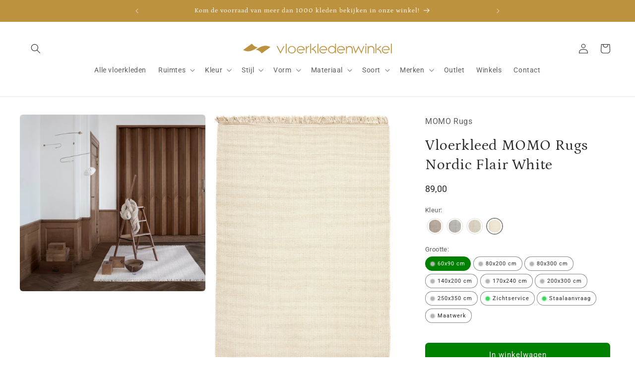

--- FILE ---
content_type: image/svg+xml
request_url: https://www.vloerkledenwinkel.nl/cdn/shop/files/vloerkledenwinkel-logo-goud_6aa94b33-c7c4-4ba4-8ca9-361858f2a14d.svg?v=1762960131&width=300
body_size: 1532
content:
<svg xmlns="http://www.w3.org/2000/svg" fill="none" viewBox="0 0 1209 84" height="84" width="1209">
<path fill="#BC923F" d="M304.186 68.5016L280.371 21.0066H272.264L303.679 83.9996L336.109 21.0066H327.998L304.186 68.5016ZM346.244 1.00879H353.334V81H346.244V1.00879ZM396.405 20.0067C377.658 20.0067 363.974 33.5054 363.974 51.0036C363.974 68.5016 377.658 82 395.899 82C414.14 82 427.82 68.5016 427.82 51.0036C427.82 33.5054 414.14 20.0067 396.405 20.0067ZM395.899 75.5008C382.215 75.5008 371.069 64.5016 371.069 51.0036C371.069 37.5048 382.215 26.5062 395.899 26.006C409.58 26.006 420.724 37.005 420.724 51.0036C420.724 64.5016 410.084 75.5008 395.899 75.5008ZM468.864 20.0067C451.128 20.0067 436.432 34.0052 436.432 51.5032C436.432 69.0012 450.116 82.5 467.848 82.5C477.476 82.5 485.58 79.0004 491.664 72.0012L486.596 67.5016C480.516 73.0012 475.448 75.5008 467.848 75.5008C454.168 75.5008 443.528 64.5016 443.528 51.0036C443.528 37.5048 454.672 26.5062 467.848 26.5062C481.02 26.5062 491.156 35.0051 492.676 48.0036H449.604V55.0028H500.276C500.276 53.5032 500.276 53.0028 500.276 52.0036C500.784 34.0052 487.104 20.0067 468.864 20.0067ZM524.596 25.006C521.052 27.5061 519.528 29.5056 516.996 33.5054V20.5069H509.904V80.5H516.996V53.0028C516.996 44.504 518.516 39.5047 523.08 34.5054C526.624 30.0058 531.692 27.5061 538.28 26.006V19.0067C534.732 20.0067 533.72 20.0067 531.692 20.5069C529.16 22.0066 527.132 23.5063 524.596 25.006Z"></path>
<path fill="#BC923F" d="M545.364 0.990655H552.46V80.9816H545.364V0.990655ZM568.672 44.986L592.996 23.9884L588.436 18.9886L553.472 49.4852C563.608 50.4852 570.196 52.9848 576.78 58.9844C581.848 63.984 585.396 69.9832 586.408 76.4828C586.408 77.9824 586.916 78.9824 586.916 80.9816H594.008C593.504 69.4836 589.952 61.4844 581.848 53.9848C577.292 49.4852 573.74 47.4856 568.672 44.986ZM604.648 0.990655H611.744V80.9816H604.648V0.990655ZM652.276 19.9886C634.036 19.9886 619.852 33.987 619.852 51.4852C619.852 68.9832 633.532 82.482 651.264 82.482C660.896 82.482 669 78.9824 675.08 71.9832L670.012 67.4836C663.932 72.9832 658.868 75.4828 651.264 75.4828C637.584 75.4828 626.944 64.4836 626.944 50.9852C626.944 37.4866 638.092 26.488 651.264 26.488C664.44 26.488 674.572 34.987 676.096 47.9856H632.52V54.9848H683.184C683.184 53.4852 683.184 52.9848 683.184 51.9852C684.204 33.987 670.516 19.9886 652.276 19.9886ZM747.536 30.4874C747.536 32.987 747.536 33.987 748.552 36.4867C743.992 24.4881 734.868 18.4888 722.712 18.4888C704.472 18.4888 690.788 32.4873 690.788 50.4852C690.788 67.9832 704.472 81.482 722.2 81.482C730.82 81.482 739.936 77.9824 744.496 71.4828C745.508 70.4828 746.02 68.4836 747.536 66.9832C748.044 65.9836 748.044 65.4836 748.552 63.4836C747.536 66.4836 747.536 68.4836 747.536 70.4828V80.482H754.632V0.490723H748.044V30.4874H747.536ZM722.712 74.9824C709.028 74.9824 697.88 63.984 697.88 50.9852C697.88 37.4866 709.028 25.9878 721.696 25.9878C735.376 25.9878 746.524 36.9869 746.524 50.9852C746.524 64.4836 735.376 74.9824 722.712 74.9824ZM795.676 19.9886C777.94 19.9886 763.244 33.987 763.244 51.4852C763.244 68.9832 776.928 82.482 794.66 82.482C804.288 82.482 812.396 78.9824 818.476 71.9832L813.412 67.4836C807.328 72.9832 802.26 75.4828 794.66 75.4828C780.98 75.4828 770.34 64.4836 770.34 50.9852C770.34 37.4866 781.484 26.488 794.66 26.488C807.832 26.488 817.968 34.987 819.488 47.9856H775.912V54.9848H826.584C826.584 53.4852 826.584 52.9848 826.584 51.9852C827.596 33.987 813.916 19.9886 795.676 19.9886ZM864.076 19.9886C852.932 19.9886 845.332 25.9878 842.796 36.4867C843.808 33.4873 843.808 32.4873 843.808 29.9876C843.808 28.9877 843.808 27.9877 843.808 27.488V21.4882H836.72V81.9816H843.808V48.9856C843.808 42.986 845.332 37.9868 848.372 34.4872C851.916 30.4874 858 27.488 863.572 27.488C872.184 27.488 880.292 33.4873 882.32 41.9864C883.336 43.486 883.336 45.9856 883.336 48.4856V81.482H890.424V47.4856C890.424 38.9863 888.908 34.4872 884.852 29.4874C880.292 22.9884 872.688 19.9886 864.076 19.9886Z"></path>
<path fill="#BC923F" d="M960.964 66.788L938.14 17.203L915.312 66.282L899.08 20.2385H891.472L914.296 83.9908L938.14 33.3938L961.476 83.9908L985.32 20.2385H978.212L960.964 66.788ZM993.94 20.2385H1001.04V80.9552H993.94V20.2385ZM994.444 0H1001.55V12.1432H994.444V0ZM1040.1 19.2269C1028.94 19.2269 1021.33 25.2985 1018.8 35.9238C1019.81 32.888 1019.81 31.8759 1019.81 29.3464C1019.81 28.3343 1019.81 27.3222 1019.81 26.8164V20.7448H1013.22V81.9672H1020.32V48.5728C1020.32 42.5012 1021.84 37.4417 1024.88 33.9001C1028.44 29.8522 1034.52 26.8164 1040.1 26.8164C1048.72 26.8164 1056.34 32.888 1058.36 41.4896C1058.87 43.0076 1059.38 45.5372 1059.38 48.0672V81.4608H1066.48V47.0548C1066.48 38.4538 1064.96 33.9001 1060.9 28.8401C1055.83 22.2627 1048.22 19.2269 1040.1 19.2269ZM1075.61 0H1082.72V80.9552H1075.61V0ZM1098.44 44.5256L1122.79 23.2748L1118.22 18.2149L1083.22 49.0792C1093.36 50.0908 1099.96 52.6208 1106.55 58.6924C1111.63 63.7524 1115.18 69.824 1116.19 76.4012C1116.19 77.9192 1116.7 78.9312 1116.7 80.9552H1123.8C1123.3 69.3176 1119.74 61.2224 1111.63 53.6328C1107.06 49.0792 1104.02 47.0548 1098.44 44.5256ZM1159.82 19.2269C1141.56 19.2269 1127.35 33.3938 1127.35 51.1028C1127.35 68.812 1141.05 82.4728 1158.8 82.4728C1168.44 82.4728 1176.56 78.9312 1182.64 71.8476L1177.57 67.294C1171.99 72.8596 1166.41 75.3892 1158.8 75.3892C1145.11 75.3892 1134.46 64.258 1134.46 50.5972C1134.46 36.9359 1145.62 25.8043 1158.8 25.8043C1171.99 25.8043 1182.14 34.4059 1183.66 47.5612H1140.03V54.6444H1190.76C1190.76 53.1264 1190.76 52.6208 1190.76 51.6088C1191.78 33.3938 1178.08 19.2269 1159.82 19.2269ZM1201.42 0H1208.52V80.9552H1201.42V0Z"></path>
<path fill="#BC923F" d="M103.746 50.61C104.342 50.61 104.64 50.9044 105.236 50.9044C124.317 54.14 140.715 65.3184 150.553 81.7912L222.106 28.842C211.671 22.6646 200.342 18.8404 186.926 17.6638C157.112 15.3105 130.578 32.6662 107.026 48.2568C106.131 49.1392 104.938 49.7276 103.746 50.61Z"></path>
<path fill="#BC923F" d="M118.658 31.1812C118.061 31.1812 117.763 30.8872 117.167 30.8872C98.3848 27.9456 81.3908 16.4732 71.5524 0L0 52.9492C10.7328 59.4212 22.062 62.9512 35.1798 64.1276C64.9936 66.4808 91.5276 49.1252 115.08 33.5347C116.571 32.6522 117.763 32.0639 118.658 31.1812Z"></path>
</svg>


--- FILE ---
content_type: text/javascript; charset=utf-8
request_url: https://www.vloerkledenwinkel.nl/products/vloerkleed-momo-rugs-nordic-flair-beige.js
body_size: 1890
content:
{"id":6675830374537,"title":"Vloerkleed MOMO Rugs Nordic Flair White","handle":"vloerkleed-momo-rugs-nordic-flair-beige","description":"\u003cp\u003eDe \u003cstrong\u003eMOMO Rugs Nordic Flair White\u003c\/strong\u003e is een vloerkleed met een minimalistische uitstraling dat de Scandinavische stijl perfect belichaamt. Als je van Scandinavische of bohemian interieurs houdt, is dit laagpolige wollen vloerkleed een must-have voor je huis. Het is verkrijgbaar in een beige tint met een gemêleerd patroon dat een speelse toets toevoegt aan het rustige ontwerp.\u003c\/p\u003e\n\u003cp\u003eDe nieuwe vloerkleedcollectie van MOMO Rugs bestaat uit handgeweven wollen vloerkleden, allemaal met zorg en vakmanschap gemaakt. De hele collectie wordt gekenmerkt door het natuurlijke kleurenpalet, waardoor elk stuk naadloos past bij een breed scala aan interieurstijlen. Als je op zoek bent naar een vloerkleed met een serene en ingetogen uitstraling, dan is deze collectie perfect voor jou. Dit vloerkleed is verkrijgbaar in zeven maten: 60x90 cm, 80x200 cm, 80x250 cm, 140x200 cm, 170x240 cm, 200x300 cm en 250x350 cm.\u003c\/p\u003e\n\u003cp\u003e\u003cstrong\u003eVoordelen:\u003c\/strong\u003e\u003c\/p\u003e\n\u003cul\u003e\n\u003cli\u003e\n\u003cp\u003eGemaakt van sterke materialen\u003c\/p\u003e\n\u003c\/li\u003e\n\u003cli\u003e\n\u003cp\u003eGemakkelijk te onderhouden\u003c\/p\u003e\n\u003c\/li\u003e\n\u003cli\u003e\n\u003cp\u003eEen duurzame keuze\u003c\/p\u003e\n\u003c\/li\u003e\n\u003cli\u003e\n\u003cp\u003e5 jaar garantie\u003c\/p\u003e\n\u003c\/li\u003e\n\u003c\/ul\u003e","published_at":"2023-11-03T10:33:39+01:00","created_at":"2021-10-22T14:51:35+02:00","vendor":"MOMO Rugs","type":"Vloerkleden","tags":["1000-2000","140x200 cm","170x240 cm","200x300 cm","229.00","3-5 werkdagen","339.00","399.00","4-6 weken","500-1000","579.00","60x90 cm","7-9 werkdagen","79.00","80x200 cm","80x250 cm","849.00","_","Beige","Bohemian vloerkleed","custom-label:visual","Eetkamer","Gemeleerd","Geweven","gratis_advies_gesprek: Ja","India","Kantoor","Laagpolig vloerkleed","Landelijk vloerkleed","leverancier_product_leverbaar: Ja","maatwerk: Nee","MOMO Rugs","Nordic Flair","product_staal: Ja","product_uit_collectie: Nee","product_zichtservice: Ja","Rechthoekig vloerkleed","Scandinavisch vloerkleed","serie: Nordic Flair","Slaapkamer","Structuur vloerkleed","supplier: Rezas","under-500","variant_uit_collectie: Nee","Vloerkleed 140x200cm","Vloerkleed 170x240cm","Vloerkleed 200x300cm","Vloerkleed 60x90cm","Vloerkleed 80x200cm","Vloerkleed 80x250cm","Vloerkleed op maat","Wol","Woonkamer"],"price":0,"price_min":0,"price_max":143800,"available":true,"price_varies":true,"compare_at_price":0,"compare_at_price_min":0,"compare_at_price_max":0,"compare_at_price_varies":false,"variants":[{"id":41010670993545,"title":"60x90 cm","option1":"60x90 cm","option2":null,"option3":null,"sku":"8719758306433","requires_shipping":true,"taxable":true,"featured_image":null,"available":true,"name":"Vloerkleed MOMO Rugs Nordic Flair White - 60x90 cm","public_title":"60x90 cm","options":["60x90 cm"],"price":8900,"weight":0,"compare_at_price":0,"inventory_management":"shopify","barcode":"8719758306433","requires_selling_plan":false,"selling_plan_allocations":[]},{"id":56317151871325,"title":"80x200 cm","option1":"80x200 cm","option2":null,"option3":null,"sku":"8719758306655","requires_shipping":true,"taxable":true,"featured_image":null,"available":true,"name":"Vloerkleed MOMO Rugs Nordic Flair White - 80x200 cm","public_title":"80x200 cm","options":["80x200 cm"],"price":26200,"weight":0,"compare_at_price":0,"inventory_management":"shopify","barcode":"8719758306655","requires_selling_plan":false,"selling_plan_allocations":[]},{"id":56317151904093,"title":"80x300 cm","option1":"80x300 cm","option2":null,"option3":null,"sku":"8719758306662","requires_shipping":true,"taxable":true,"featured_image":null,"available":true,"name":"Vloerkleed MOMO Rugs Nordic Flair White - 80x300 cm","public_title":"80x300 cm","options":["80x300 cm"],"price":39400,"weight":0,"compare_at_price":0,"inventory_management":"shopify","barcode":"8719758306662","requires_selling_plan":false,"selling_plan_allocations":[]},{"id":56317151936861,"title":"140x200 cm","option1":"140x200 cm","option2":null,"option3":null,"sku":"8719758306679","requires_shipping":true,"taxable":true,"featured_image":null,"available":true,"name":"Vloerkleed MOMO Rugs Nordic Flair White - 140x200 cm","public_title":"140x200 cm","options":["140x200 cm"],"price":46000,"weight":0,"compare_at_price":0,"inventory_management":"shopify","barcode":"8719758306679","requires_selling_plan":false,"selling_plan_allocations":[]},{"id":56317151969629,"title":"170x240 cm","option1":"170x240 cm","option2":null,"option3":null,"sku":"8719758306686","requires_shipping":true,"taxable":true,"featured_image":null,"available":true,"name":"Vloerkleed MOMO Rugs Nordic Flair White - 170x240 cm","public_title":"170x240 cm","options":["170x240 cm"],"price":67000,"weight":0,"compare_at_price":0,"inventory_management":"shopify","barcode":"8719758306686","requires_selling_plan":false,"selling_plan_allocations":[]},{"id":56317152002397,"title":"200x300 cm","option1":"200x300 cm","option2":null,"option3":null,"sku":"8719758306693","requires_shipping":true,"taxable":true,"featured_image":null,"available":true,"name":"Vloerkleed MOMO Rugs Nordic Flair White - 200x300 cm","public_title":"200x300 cm","options":["200x300 cm"],"price":98500,"weight":0,"compare_at_price":0,"inventory_management":"shopify","barcode":"8719758306693","requires_selling_plan":false,"selling_plan_allocations":[]},{"id":56317152035165,"title":"250x350 cm","option1":"250x350 cm","option2":null,"option3":null,"sku":"8719758307782","requires_shipping":true,"taxable":true,"featured_image":null,"available":true,"name":"Vloerkleed MOMO Rugs Nordic Flair White - 250x350 cm","public_title":"250x350 cm","options":["250x350 cm"],"price":143800,"weight":0,"compare_at_price":0,"inventory_management":"shopify","barcode":"8719758307782","requires_selling_plan":false,"selling_plan_allocations":[]},{"id":56317152133469,"title":"Zichtservice","option1":"Zichtservice","option2":null,"option3":null,"sku":null,"requires_shipping":true,"taxable":true,"featured_image":null,"available":true,"name":"Vloerkleed MOMO Rugs Nordic Flair White - Zichtservice","public_title":"Zichtservice","options":["Zichtservice"],"price":0,"weight":0,"compare_at_price":0,"inventory_management":null,"barcode":"5299946687931","requires_selling_plan":false,"selling_plan_allocations":[]},{"id":56317152199005,"title":"Staalaanvraag","option1":"Staalaanvraag","option2":null,"option3":null,"sku":null,"requires_shipping":true,"taxable":true,"featured_image":null,"available":true,"name":"Vloerkleed MOMO Rugs Nordic Flair White - Staalaanvraag","public_title":"Staalaanvraag","options":["Staalaanvraag"],"price":0,"weight":0,"compare_at_price":0,"inventory_management":null,"barcode":"5299948944711","requires_selling_plan":false,"selling_plan_allocations":[]},{"id":58566127026525,"title":"Maatwerk","option1":"Maatwerk","option2":null,"option3":null,"sku":null,"requires_shipping":true,"taxable":true,"featured_image":null,"available":true,"name":"Vloerkleed MOMO Rugs Nordic Flair White - Maatwerk","public_title":"Maatwerk","options":["Maatwerk"],"price":23300,"weight":0,"compare_at_price":0,"inventory_management":"shopify","barcode":"5299952459089","requires_selling_plan":false,"selling_plan_allocations":[]}],"images":["\/\/cdn.shopify.com\/s\/files\/1\/0278\/1301\/9785\/files\/Nordic_Flair_White_10_5798615a-f86e-4466-bb01-462a10f4ec2a.jpg?v=1749127809","\/\/cdn.shopify.com\/s\/files\/1\/0278\/1301\/9785\/files\/Nordic-flair-White-0_fa898f56-fea3-4435-bf82-8af969d42b44.jpg?v=1749127809","\/\/cdn.shopify.com\/s\/files\/1\/0278\/1301\/9785\/files\/Nordic-flair-White-1_cf68a5ee-345b-4df6-a327-493ac98dcd31.jpg?v=1749127809","\/\/cdn.shopify.com\/s\/files\/1\/0278\/1301\/9785\/files\/Nordic-flair-White-2_cdc7cbea-29a0-4758-940c-46ee2c19fc81.jpg?v=1749127809","\/\/cdn.shopify.com\/s\/files\/1\/0278\/1301\/9785\/files\/Nordic-flair-White-3_3c1dcfb5-c519-496b-af4d-8dd9b6abdd43.jpg?v=1749127809","\/\/cdn.shopify.com\/s\/files\/1\/0278\/1301\/9785\/files\/Nordic-flair-White-4_2b06f9a5-1888-4e4e-a29e-fea54da5bc39.jpg?v=1749127809","\/\/cdn.shopify.com\/s\/files\/1\/0278\/1301\/9785\/files\/Nordic-flair-White-5_204a2b39-edeb-4c94-be50-603df28aac2d.jpg?v=1749127809","\/\/cdn.shopify.com\/s\/files\/1\/0278\/1301\/9785\/files\/Nordic-flair-White-6_76cfdc41-6428-4c3d-99ea-4c9e2aa04bbf.jpg?v=1749127809"],"featured_image":"\/\/cdn.shopify.com\/s\/files\/1\/0278\/1301\/9785\/files\/Nordic_Flair_White_10_5798615a-f86e-4466-bb01-462a10f4ec2a.jpg?v=1749127809","options":[{"name":"size","position":1,"values":["60x90 cm","80x200 cm","80x300 cm","140x200 cm","170x240 cm","200x300 cm","250x350 cm","Zichtservice","Staalaanvraag","Maatwerk"]}],"url":"\/products\/vloerkleed-momo-rugs-nordic-flair-beige","media":[{"alt":null,"id":65787756314973,"position":1,"preview_image":{"aspect_ratio":1.05,"height":1905,"width":2000,"src":"https:\/\/cdn.shopify.com\/s\/files\/1\/0278\/1301\/9785\/files\/Nordic_Flair_White_10_5798615a-f86e-4466-bb01-462a10f4ec2a.jpg?v=1749127809"},"aspect_ratio":1.05,"height":1905,"media_type":"image","src":"https:\/\/cdn.shopify.com\/s\/files\/1\/0278\/1301\/9785\/files\/Nordic_Flair_White_10_5798615a-f86e-4466-bb01-462a10f4ec2a.jpg?v=1749127809","width":2000},{"alt":null,"id":65787756347741,"position":2,"preview_image":{"aspect_ratio":0.697,"height":2000,"width":1394,"src":"https:\/\/cdn.shopify.com\/s\/files\/1\/0278\/1301\/9785\/files\/Nordic-flair-White-0_fa898f56-fea3-4435-bf82-8af969d42b44.jpg?v=1749127809"},"aspect_ratio":0.697,"height":2000,"media_type":"image","src":"https:\/\/cdn.shopify.com\/s\/files\/1\/0278\/1301\/9785\/files\/Nordic-flair-White-0_fa898f56-fea3-4435-bf82-8af969d42b44.jpg?v=1749127809","width":1394},{"alt":null,"id":65787756380509,"position":3,"preview_image":{"aspect_ratio":1.5,"height":1333,"width":2000,"src":"https:\/\/cdn.shopify.com\/s\/files\/1\/0278\/1301\/9785\/files\/Nordic-flair-White-1_cf68a5ee-345b-4df6-a327-493ac98dcd31.jpg?v=1749127809"},"aspect_ratio":1.5,"height":1333,"media_type":"image","src":"https:\/\/cdn.shopify.com\/s\/files\/1\/0278\/1301\/9785\/files\/Nordic-flair-White-1_cf68a5ee-345b-4df6-a327-493ac98dcd31.jpg?v=1749127809","width":2000},{"alt":null,"id":65787756413277,"position":4,"preview_image":{"aspect_ratio":1.499,"height":1334,"width":2000,"src":"https:\/\/cdn.shopify.com\/s\/files\/1\/0278\/1301\/9785\/files\/Nordic-flair-White-2_cdc7cbea-29a0-4758-940c-46ee2c19fc81.jpg?v=1749127809"},"aspect_ratio":1.499,"height":1334,"media_type":"image","src":"https:\/\/cdn.shopify.com\/s\/files\/1\/0278\/1301\/9785\/files\/Nordic-flair-White-2_cdc7cbea-29a0-4758-940c-46ee2c19fc81.jpg?v=1749127809","width":2000},{"alt":null,"id":65787756446045,"position":5,"preview_image":{"aspect_ratio":1.5,"height":1333,"width":2000,"src":"https:\/\/cdn.shopify.com\/s\/files\/1\/0278\/1301\/9785\/files\/Nordic-flair-White-3_3c1dcfb5-c519-496b-af4d-8dd9b6abdd43.jpg?v=1749127809"},"aspect_ratio":1.5,"height":1333,"media_type":"image","src":"https:\/\/cdn.shopify.com\/s\/files\/1\/0278\/1301\/9785\/files\/Nordic-flair-White-3_3c1dcfb5-c519-496b-af4d-8dd9b6abdd43.jpg?v=1749127809","width":2000},{"alt":null,"id":65787756478813,"position":6,"preview_image":{"aspect_ratio":1.5,"height":1333,"width":2000,"src":"https:\/\/cdn.shopify.com\/s\/files\/1\/0278\/1301\/9785\/files\/Nordic-flair-White-4_2b06f9a5-1888-4e4e-a29e-fea54da5bc39.jpg?v=1749127809"},"aspect_ratio":1.5,"height":1333,"media_type":"image","src":"https:\/\/cdn.shopify.com\/s\/files\/1\/0278\/1301\/9785\/files\/Nordic-flair-White-4_2b06f9a5-1888-4e4e-a29e-fea54da5bc39.jpg?v=1749127809","width":2000},{"alt":null,"id":65787756511581,"position":7,"preview_image":{"aspect_ratio":1.5,"height":1333,"width":2000,"src":"https:\/\/cdn.shopify.com\/s\/files\/1\/0278\/1301\/9785\/files\/Nordic-flair-White-5_204a2b39-edeb-4c94-be50-603df28aac2d.jpg?v=1749127809"},"aspect_ratio":1.5,"height":1333,"media_type":"image","src":"https:\/\/cdn.shopify.com\/s\/files\/1\/0278\/1301\/9785\/files\/Nordic-flair-White-5_204a2b39-edeb-4c94-be50-603df28aac2d.jpg?v=1749127809","width":2000},{"alt":null,"id":65787756544349,"position":8,"preview_image":{"aspect_ratio":1.5,"height":1333,"width":2000,"src":"https:\/\/cdn.shopify.com\/s\/files\/1\/0278\/1301\/9785\/files\/Nordic-flair-White-6_76cfdc41-6428-4c3d-99ea-4c9e2aa04bbf.jpg?v=1749127809"},"aspect_ratio":1.5,"height":1333,"media_type":"image","src":"https:\/\/cdn.shopify.com\/s\/files\/1\/0278\/1301\/9785\/files\/Nordic-flair-White-6_76cfdc41-6428-4c3d-99ea-4c9e2aa04bbf.jpg?v=1749127809","width":2000}],"requires_selling_plan":false,"selling_plan_groups":[]}